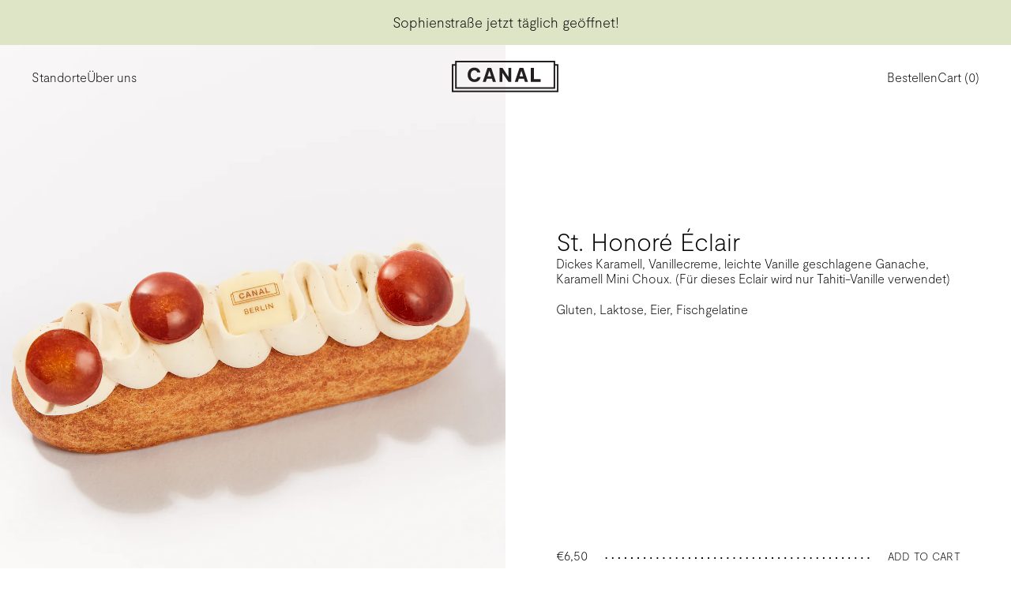

--- FILE ---
content_type: text/css
request_url: https://canal.berlin/cdn/shop/t/2/assets/base.css?v=94515496371702991961740571771
body_size: 560
content:
:root{--primary: #000;--surface: #fff}@font-face{font-family:Moderat;src:url(//canal.berlin/cdn/shop/t/2/assets/Moderat-Thin.woff2?v=99496778263577582821638614502) format("woff2"),url(//canal.berlin/cdn/shop/t/2/assets/Moderat-Thin.woff?v=27334164812234694441638614501) format("woff");font-weight:300;font-display:swap}@font-face{font-family:Domaine Display;src:url(//canal.berlin/cdn/shop/t/2/assets/domaine-display-bold.woff2?v=136886021531333679871642095766) format("woff2");font-weight:300;font-display:swap}*{margin:0;padding:0;box-sizing:border-box}body{font-family:Moderat,Helvetica,sans-serif;font-weight:300;color:var(--primary);background:var(--surface);font-size:16px}a{color:inherit;text-decoration:none}.large-link{text-decoration:underline;font-size:20px}h1,h2,h3,h4{font-weight:400}.shopify-section:nth-child(3) .text-wrapper{position:relative;margin-top:80px}.title{font-family:Domaine Display,serif;max-width:600px;margin:auto auto 20px;font-size:54px;line-height:1.1}.heading{font-size:36px;margin-bottom:20px}.text-wrapper{margin:auto;max-width:800px}.text-module h2{font-family:Domaine Display,serif;font-size:36px;line-height:1.1;margin-bottom:20px}.text-module p{font-size:20px;line-height:1.4}.text-module a:hover{text-decoration:underline}@media (max-width: 800px){.title{font-size:36px}.heading{font-size:28px}}img{display:block;width:100%;height:auto}@media (max-width: 800px){.image-banner{height:480px}}.image-banner{height:600px;object-fit:cover;width:100%}button,input{font-size:inherit;font-family:inherit;font-weight:inherit;-webkit-border-radius:0px;color:inherit;line-height:1;outline:none;border:none;-webkit-appearance:none;background:none}button{cursor:pointer}.button{display:inline-flex;background:var(--primary);color:var(--surface);padding:20px 40px;justify-content:center;text-transform:uppercase;letter-spacing:.02em}.icon-button{display:inline-flex;background:var(--surface);color:var(--primary);border:1px solid var(--primary);justify-content:center;align-items:center;padding:8px;cursor:pointer}.button-full{display:flex;width:100%}button[aria-disabled=true]{color:#888}.disabled{opacity:.6;pointer-events:none}.uppercase{text-transform:uppercase;font-size:14px;letter-spacing:.02em}.text-centered{text-align:center}quantity-input{border:1px solid var(--primary);display:inline-flex}input::-webkit-outer-spin-button,input::-webkit-inner-spin-button{-webkit-appearance:none;margin:0}.quantity-button{width:30px;height:30px;line-height:30px;transition:all .2s ease}.quantity-button:hover{background:var(--primary);color:var(--surface)}.quantity-number{text-align:center;width:30px;height:30px;line-height:30px;border-left:1px solid #000;border-right:1px solid #000}.container{display:block;padding:100px 40px}@media (max-width: 1000px){.container{padding:80px 20px}}.split-columns{display:grid;grid-template-columns:1fr 1fr;align-items:center}.split-text{max-width:540px;padding:40px;margin:auto}.split-text p{font-size:20px;line-height:1.4}.split-image{aspect-ratio:1 / 1}@media (max-width: 1000px){.split-columns{grid-template-columns:1fr}.split-text{padding:20px;order:2}}.product-card-image{background:#f8f8f8;margin-bottom:10px;aspect-ratio:1 / 1}.product-card-title{font-weight:400}.product-card-form form{margin-top:8px;display:flex;justify-content:space-between}.error-message-wrapper{color:red}.link-active{text-decoration:underline}.error{color:red}.overflow-hidden{overflow:hidden}#shopify-section-announcement{background:#eee;display:flex;flex-direction:column}.announcement-bar{background-color:#dee4c6;padding:16px}.announcement-bar .text{max-width:800px;margin:auto}.announcement-bar .text p{font-size:18px;line-height:1.4}.announcement-bar .text a{text-decoration:underline}.shopify-policy__container{margin:100px auto;padding:0 20px}.shopify-policy__title{text-align:left}.shopify-policy__container h1,.shopify-policy__container h2{margin-bottom:16px}.shopify-policy__container p{line-height:1.4;margin-bottom:24px}.shopify-policy__container li{margin-left:16px;line-height:1.4;margin-bottom:8px}.shopify-policy__container ul{margin-bottom:24px}
/*# sourceMappingURL=/cdn/shop/t/2/assets/base.css.map?v=94515496371702991961740571771 */


--- FILE ---
content_type: text/css
request_url: https://canal.berlin/cdn/shop/t/2/assets/header.css?v=174330283581530952191732823386
body_size: -403
content:
#shopify-section-header{z-index:2;position:sticky;height:fit-content;top:0}.site-header{z-index:2;top:0;position:absolute;width:100%;display:grid;padding:20px 40px;grid-template-columns:1fr auto 1fr;align-items:center;transition:background .2s ease-in-out}.site-header:hover{background:var(--surface)}@media (max-width: 800px){.site-header{padding:20px}}.site-logo-wrapper{display:flex;justify-content:center}.site-logo{width:auto;height:40px}.main-nav,.secondary-nav{display:flex;gap:32px}.secondary-nav .links{display:flex}.mobile-nav-link{display:none;justify-self:start;cursor:pointer;-webkit-user-select:none;user-select:none}.secondary-nav{justify-self:end}@media (max-width: 800px){.main-nav,.secondary-nav .links{display:none}.mobile-nav-link{display:inline-flex}}.mobile-nav-container{z-index:1;position:fixed;top:0;width:100%;height:100vh;display:flex;justify-content:center;align-items:center;flex-direction:column;gap:20px;font-size:30px;background:var(--surface);visibility:visible;opacity:1;transition:all .4s ease-in-out}.mobile-nav-container.hidden{visibility:hidden;opacity:0}
/*# sourceMappingURL=/cdn/shop/t/2/assets/header.css.map?v=174330283581530952191732823386 */


--- FILE ---
content_type: text/css
request_url: https://canal.berlin/cdn/shop/t/2/assets/single-product.css?v=27124329737360161001733085650
body_size: -261
content:
.product-grid{display:grid;grid-template-columns:1fr 1fr}.product-info{position:sticky;top:0;height:100vh;display:grid;align-items:center;grid-template-rows:1fr auto}.product-image{background:#f8f8f8;object-fit:cover;height:100vh;width:auto;max-width:100%}.main-info{padding:64px}.product-description p{margin-top:20px;font-size:20px}.product-description a{text-decoration:underline}.product-allergenes{margin-top:20px}.product-form{display:flex;justify-content:space-between;padding:64px}.product-form:after{content:"";margin:0 20px;flex-grow:1;background:radial-gradient(circle,#000 1px,transparent 0);background-repeat:space no-repeat;background-position:bottom;background-size:8px 12px}.product-form form{order:2}.error-message-wrapper{display:fixed;top:40px}@media (max-width: 800px){.product-grid{grid-template-columns:1fr}.product-images-wrapper{display:grid;grid-auto-flow:column;grid-auto-columns:100%;overflow:scroll;scroll-snap-type:x mandatory}.product-image{scroll-snap-align:center;height:auto}.product-info{order:1;position:relative;height:auto;width:100%}.main-info{padding:20px}.product-form{padding:40px 20px}}
/*# sourceMappingURL=/cdn/shop/t/2/assets/single-product.css.map?v=27124329737360161001733085650 */


--- FILE ---
content_type: text/css
request_url: https://canal.berlin/cdn/shop/t/2/assets/footer.css?v=135247142954515529741643055451
body_size: -375
content:
.site-footer{display:grid;padding:20px 40px;grid-template-columns:1fr auto 1fr;align-items:center;transition:background .2s ease-in-out}@media (max-width: 800px){.site-footer{padding:0;grid-template-columns:1fr;grid-auto-rows:auto}}.footer-logo{display:flex;justify-content:center}.footer-logo img{width:auto;height:32px;margin:0 16px}.site-footer nav{display:flex;gap:32px}@media (max-width: 800px){.site-footer nav{padding:20px;text-align:center;flex-direction:column;gap:0}.site-footer nav a{margin:8px}.footer-logo{margin-top:32px;order:1}.site-footer nav{order:2}}@media (min-width: 800px){.social-nav:after,.legal-nav:before{content:"";flex-grow:1;background:radial-gradient(circle,#000 1px,transparent 0);background-repeat:space no-repeat;background-position:bottom;background-size:8px 12px}}@media (max-width: 800px){.footer-logo:after,.footer-logo:before{content:"";flex-grow:1;background:radial-gradient(circle,#000 1px,transparent 0);background-repeat:space no-repeat;background-position:center;background-size:8px 12px}}
/*# sourceMappingURL=/cdn/shop/t/2/assets/footer.css.map?v=135247142954515529741643055451 */


--- FILE ---
content_type: text/javascript; charset=utf-8
request_url: https://canal.berlin/de/cart/update.js
body_size: 441
content:
{"token":"hWN7qVkOleUK6aLi2JkY53GU?key=8141afe1cc8fe8ad8ce8aad8d17a2462","note":null,"attributes":{"language":"de"},"original_total_price":0,"total_price":0,"total_discount":0,"total_weight":0.0,"item_count":0,"items":[],"requires_shipping":false,"currency":"EUR","items_subtotal_price":0,"cart_level_discount_applications":[],"discount_codes":[],"items_changelog":{"added":[]}}

--- FILE ---
content_type: image/svg+xml
request_url: https://canal.berlin/cdn/shop/t/2/assets/canal-logo.svg?v=175454560886252459531637924551
body_size: -245
content:
<svg fill="none" height="40" viewBox="0 0 136 40" width="136" xmlns="http://www.w3.org/2000/svg" xmlns:xlink="http://www.w3.org/1999/xlink"><clipPath id="a"><path d="m0 0h135.119v40h-135.119z"/></clipPath><g clip-path="url(#a)" fill="#231f20"><path d="m32.6287 20.8663c-.273.795-.7972 1.4798-1.4937 1.951-.6964.4712-1.5273.7033-2.3672.6612-2.8917 0-4.7666-2.2152-4.7666-5.6532s1.8272-5.7247 4.5362-5.7247c.8295-.0684 1.6569.1553 2.3388.6324.6819.477 1.1754 1.1774 1.395 1.9798v.0874h3.8212v-.1429c-.6197-3.7636-3.4637-6.01057-7.6106-6.01057-4.9334 0-8.3812 3.75557-8.3812 9.13097 0 5.3753 3.4875 9.1309 8.6831 9.1309 3.9721 0 6.975-2.382 7.6344-5.9788v-.1508h-3.7656z"/><path d="m45.2837 8.90088-6.0376 17.76162h3.8688l1.2314-3.8588h6.4428l1.2314 3.8588h3.8688l-5.9899-17.76162zm2.3833 3.92232 2.1767 6.8284h-4.4964l2.1767-6.8284z"/><path d="m71.6349 20.1993h-.0874l-7.4279-11.30648h-3.6782v17.76168h3.5352v-11.378h.0794l7.5948 11.3224.0397.0556h3.4478v-17.76168h-3.5034z"/><path d="m85.7995 8.90088-6.0139 17.76162h3.8689l1.2234-3.8588h6.4825l1.2314 3.8588h3.8688l-5.9899-17.76162zm2.3832 3.92232 2.1768 6.8284h-4.4806l2.1767-6.8284z"/><path d="m103.897 23.1291v-14.23628h-3.83v17.76168h12.338v-3.5254z"/><path d="m130.922 4.25581v-4.25581h-126.72743v4.25581h-4.19457v35.56299h135.116v-35.56299zm-124.72547 0v-2.25495h122.72347v31.55334h-122.72347zm126.91747 33.56209h-131.11204v-31.54535h2.19261v29.28255h126.72743v-29.28255h2.192z"/></g></svg>

--- FILE ---
content_type: text/javascript
request_url: https://canal.berlin/cdn/shop/t/2/assets/global.js?v=70912394356502646481642625375
body_size: -335
content:
function debounce(fn,wait){let t;return(...args)=>{clearTimeout(t),t=setTimeout(()=>fn.apply(this,args),wait)}}function fetchConfig(type="json"){return{method:"POST",headers:{"Content-Type":"application/json",Accept:`application/${type}`}}}document.querySelector(".mobile-nav-link").addEventListener("click",function(){const mobileNav=document.querySelector(".mobile-nav-container");mobileNav.classList.contains("hidden")?(document.body.classList.add("overflow-hidden"),mobileNav.classList.remove("hidden"),this.textContent="Close"):(document.body.classList.remove("overflow-hidden"),mobileNav.classList.add("hidden"),this.textContent="Menu")});const productSlider=document.querySelector(".product-slider"),productCardWidth=document.querySelector(".product-card").offsetWidth;document.querySelector(".product-slider-next").addEventListener("click",function(){productSlider.scrollBy({left:productCardWidth,behavior:"smooth"})}),document.querySelector(".product-slider-previous").addEventListener("click",function(){productSlider.scrollBy({left:-productCardWidth,behavior:"smooth"})}),productSlider.addEventListener("scroll",function(){console.log(this.scrollLeft)});
//# sourceMappingURL=/cdn/shop/t/2/assets/global.js.map?v=70912394356502646481642625375


--- FILE ---
content_type: image/svg+xml
request_url: https://canal.berlin/cdn/shop/t/2/assets/canal-logo-small.svg?v=152895697284224477091642337143
body_size: -393
content:
<svg width="46" height="40" viewBox="0 0 46 40" fill="none" xmlns="http://www.w3.org/2000/svg">
<path fill-rule="evenodd" clip-rule="evenodd" d="M4 0H42.0009V4H46V40H0V4H4V0ZM42.0009 36V6H44V38H2V6H4V36H42.0009ZM6 2V34H40.0009V2H6ZM25.496 22.7434C26.2215 22.2531 26.7677 21.5407 27.0521 20.7135L27.0769 20.6226H31V20.7796C30.313 24.5217 27.1845 27 23.0463 27C17.6334 27 14 23.0926 14 17.5C14 11.9074 17.592 8 22.7317 8C27.0521 8 30.0151 10.3378 30.6607 14.2535V14.4022H26.6796V14.3113C26.4508 13.4765 25.9367 12.7478 25.2263 12.2514C24.5159 11.7551 23.6539 11.5223 22.7897 11.5935C19.9674 11.5935 18.0638 13.9726 18.0638 17.5496C18.0638 21.1265 20.017 23.4313 23.0297 23.4313C23.9048 23.4751 24.7704 23.2336 25.496 22.7434Z" fill="black"/>
</svg>


--- FILE ---
content_type: text/javascript
request_url: https://canal.berlin/cdn/shop/t/2/assets/product-form.js?v=49872188283814570831643232467
body_size: -40
content:
class ProductForm extends HTMLElement{constructor(){super(),this.form=this.querySelector("form"),this.form.addEventListener("submit",this.onSubmitHandler.bind(this))}getSectionsToRender(){return[{id:"shopify-section-header",section:"header",selector:".item-count"}]}onSubmitHandler(evt){evt.preventDefault();const submitButton=this.querySelector('[type="submit"]');this.handleErrorMessage(),submitButton.setAttribute("aria-disabled",!0),submitButton.textContent="Adding to cart...";const config=fetchConfig("javascript");config.headers["X-Requested-With"]="XMLHttpRequest",delete config.headers["Content-Type"];const formData=new FormData(this.form);formData.append("sections",this.getSectionsToRender().map(section=>section.section)),formData.append("sections_url",window.location.pathname),config.body=formData,console.log("test"),fetch(`${routes.cart_add_url}`,config).then(response=>response.json()).then(response=>{if(response.status){this.handleErrorMessage(response.description);return}this.getSectionsToRender().forEach(section=>{document.getElementById(section.id).querySelector(section.selector).innerHTML=this.getSectionInnerHTML(response.sections[section.section],section.selector)})}).catch(e=>{console.error(e)}).finally(()=>{submitButton.removeAttribute("aria-disabled"),submitButton.textContent="Added!",setTimeout(()=>{submitButton.textContent="Add to cart"},1e3)})}getSectionInnerHTML(html,selector){return new DOMParser().parseFromString(html,"text/html").querySelector(selector).innerHTML}handleErrorMessage(errorMessage=!1){this.errorMessageWrapper=this.errorMessageWrapper||this.querySelector(".error-message-wrapper"),this.errorMessageWrapper.toggleAttribute("hidden",!errorMessage),errorMessage&&(this.errorMessageWrapper.textContent=errorMessage)}}customElements.define("product-form",ProductForm);
//# sourceMappingURL=/cdn/shop/t/2/assets/product-form.js.map?v=49872188283814570831643232467
